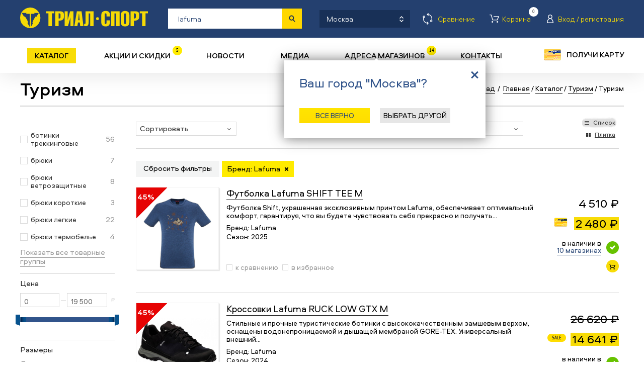

--- FILE ---
content_type: image/svg+xml
request_url: https://trial-sport.ru/img/play-button.svg
body_size: 565
content:
<svg xmlns="http://www.w3.org/2000/svg" viewBox="0 0 342.67 342.67"><defs><style>.cls-1{fill:#284676;stroke:#000;stroke-miterlimit:10;}</style></defs><title>Ресурс 1</title><g id="Слой_2" data-name="Слой 2"><g id="Layer_1" data-name="Layer 1"><path class="cls-1" d="M171.33,342.17C77.14,342.17.5,265.53.5,171.33S77.14.5,171.33.5,342.17,77.14,342.17,171.33,265.53,342.17,171.33,342.17Zm0-319.2C89.53,23,23,89.53,23,171.33S89.53,319.7,171.33,319.7,319.7,253.14,319.7,171.33,253.14,23,171.33,23Z"/><path class="cls-1" d="M135.63,256c-10.65,0-17.52-8.92-17.52-22.71V109.37c0-13.78,6.86-22.68,17.47-22.68,4.66,0,9.84,1.79,15,5.18L240,150.74c8.29,5.45,12.85,12.85,12.84,20.82s-4.58,15.36-12.89,20.8l-89.37,58.49c-5.22,3.41-10.26,5.14-15,5.14Zm7-141.68c-1.84,0-2,2.64-2,3.78V224.55c0,1.14.2,3.79,2.06,3.79a5.77,5.77,0,0,0,2.92-1.1l79.44-52c1.67-1.09,2.59-2.43,2.59-3.77s-.91-2.68-2.58-3.78l-79.47-52.29A5.77,5.77,0,0,0,142.61,114.31Z"/></g></g></svg>

--- FILE ---
content_type: text/plain; charset=utf-8
request_url: https://trial-sport.ru/catlist_json_all.php?_from=ch&pid=0&gid%5B%5D=&sid=51528&bid%5B%5D=1447887&yr%5B%5D=&gen%5B%5D=&age%5B%5D=
body_size: 2337
content:
{"categories":[{"value":"0","text":"\u043a\u0430\u0442\u0435\u0433\u043e\u0440\u0438\u044f","hidden":true},{"value":"","text":"\u0412\u0421\u0415","selected":true},{"value":"1070639","text":"\u0441\u043d\u0430\u0440\u044f\u0436\u0435\u043d\u0438\u0435"},{"value":"1071992","text":"\u043e\u0434\u0435\u0436\u0434\u0430"},{"value":"1070485","text":"\u043e\u0431\u0443\u0432\u044c"},{"value":"1070983","text":"\u0430\u043a\u0441\u0435\u0441\u0441\u0443\u0430\u0440\u044b"}],"groups":[{"value":"0","text":"\u0412\u0421\u0415"},{"value":"1072117","text":"\u0431\u043e\u0442\u0438\u043d\u043a\u0438 \u0442\u0440\u0435\u043a\u043a\u0438\u043d\u0433\u043e\u0432\u044b\u0435"},{"value":"1072599","text":"\u0431\u0440\u044e\u043a\u0438"},{"value":"1278758","text":"\u0431\u0440\u044e\u043a\u0438 \u0432\u0435\u0442\u0440\u043e\u0437\u0430\u0449\u0438\u0442\u043d\u044b\u0435"},{"value":"1078679","text":"\u0431\u0440\u044e\u043a\u0438 \u043a\u043e\u0440\u043e\u0442\u043a\u0438\u0435"},{"value":"1078240","text":"\u0431\u0440\u044e\u043a\u0438 \u043b\u0435\u0433\u043a\u0438\u0435"},{"value":"1078337","text":"\u0431\u0440\u044e\u043a\u0438 \u0442\u0435\u0440\u043c\u043e\u0431\u0435\u043b\u044c\u0435"},{"value":"1072580","text":"\u043a\u043e\u0432\u0440\u0438\u043a\u0438 \u043d\u0430\u0434\u0443\u0432\u043d\u044b\u0435"},{"value":"1078136","text":"\u043a\u043e\u0444\u0442\u044b \u0442\u0435\u0440\u043c\u043e\u0431\u0435\u043b\u044c\u0435"},{"value":"1072720","text":"\u043a\u043e\u0444\u0442\u044b \u0444\u043b\u0438\u0441\u043e\u0432\u044b\u0435"},{"value":"1070486","text":"\u043a\u0440\u043e\u0441\u0441\u043e\u0432\u043a\u0438"},{"value":"1078873","text":"\u043a\u0443\u0440\u0442\u043a\u0438 \u0432\u0435\u0442\u0440\u043e\u0437\u0430\u0449\u0438\u0442\u043d\u044b\u0435"},{"value":"1072462","text":"\u043a\u0443\u0440\u0442\u043a\u0438 \u043b\u0435\u0433\u043a\u0438\u0435"},{"value":"1078162","text":"\u043a\u0443\u0440\u0442\u043a\u0438 \u043f\u0443\u0445\u043e\u0432\u044b\u0435"},{"value":"1078230","text":"\u043a\u0443\u0440\u0442\u043a\u0438 \u0443\u0442\u0435\u043f\u043b\u0435\u043d\u043d\u044b\u0435"},{"value":"1078976","text":"\u043c\u0430\u0439\u043a\u0438"},{"value":"1072381","text":"\u043c\u0435\u0448\u043a\u0438 \u0441\u043f\u0430\u043b\u044c\u043d\u044b\u0435"},{"value":"1070996","text":"\u043d\u043e\u0441\u043a\u0438"},{"value":"1072190","text":"\u043f\u0430\u043b\u043a\u0438 \u0442\u0440\u0435\u043a\u043a\u0438\u043d\u0433\u043e\u0432\u044b\u0435"},{"value":"1071079","text":"\u0440\u044e\u043a\u0437\u0430\u043a\u0438"},{"value":"1071999","text":"\u0441\u0430\u043d\u0434\u0430\u043b\u0438\u0438"},{"value":"1071309","text":"\u0441\u0443\u043c\u043a\u0438"},{"value":"1072805","text":"\u0441\u0443\u043c\u043a\u0438 \u043d\u0430 \u043f\u043e\u044f\u0441"},{"value":"1073458","text":"\u0442\u0435\u0440\u043c\u043e\u0441\u044b"},{"value":"1071993","text":"\u0444\u0443\u0442\u0431\u043e\u043b\u043a\u0438"},{"value":"1073829","text":"\u0448\u0430\u043f\u043a\u0438"},{"value":"1072753","text":"\u0448\u043e\u0440\u0442\u044b"},{"value":"1073360","text":"\u044e\u0431\u043a\u0438"}],"brands":[{"value":"0","text":"\u0412\u0421\u0415"},{"value":"1096580","text":"30 seven"},{"value":"2012054","text":"360 Degrees"},{"value":"2555861","text":"4KAAD"},{"value":"2326","text":"Active Leisure"},{"value":"987990","text":"Adidas"},{"value":"2905955","text":"Armbury"},{"value":"784746","text":"Asics"},{"value":"854803","text":"Axiom"},{"value":"170889","text":"Bataleon"},{"value":"521016","text":"Boreal"},{"value":"1031125","text":"Briko"},{"value":"1315936","text":"Brooks"},{"value":"1069340","text":"Buff"},{"value":"363528","text":"Carrera"},{"value":"388924","text":"Chinook"},{"value":"493801","text":"Climb X"},{"value":"462512","text":"Climbing Technology"},{"value":"714501","text":"Crow"},{"value":"184472","text":"Cycledesign"},{"value":"155972","text":"Drake"},{"value":"762174","text":"Ecliptic"},{"value":"898425","text":"Eider"},{"value":"480099","text":"Eska"},{"value":"76687","text":"Eurotrail"},{"value":"1229325","text":"FOX"},{"value":"127283","text":"Freetime"},{"value":"495971","text":"Fuse"},{"value":"2006660","text":"Garmont"},{"value":"2841429","text":"Garsport"},{"value":"126143","text":"GoSystem"},{"value":"845637","text":"HAD"},{"value":"635062","text":"Hell is for Heroes"},{"value":"2278","text":"K2"},{"value":"26659","text":"Karrimor"},{"value":"124393","text":"Kefas"},{"value":"1316035","text":"Kidneykaren"},{"value":"1447887","text":"Lafuma"},{"value":"263003","text":"Lange"},{"value":"2294","text":"Leki"},{"value":"2304","text":"Level"},{"value":"573308","text":"Licorn"},{"value":"1294525","text":"Lol\u0451"},{"value":"791744","text":"Loopline"},{"value":"2284","text":"Lowa"},{"value":"2641445","text":"Magicshine"},{"value":"173531","text":"Mammut"},{"value":"791927","text":"Merinopower"},{"value":"124432","text":"Metolius"},{"value":"1048053","text":"Millet"},{"value":"882319","text":"Mizuno"},{"value":"255356","text":"Nitro"},{"value":"56719","text":"Nordica"},{"value":"1452757","text":"Northcape"},{"value":"181767","text":"Northwave"},{"value":"1177959","text":"Oktos"},{"value":"158615","text":"One Way"},{"value":"342878","text":"Orage"},{"value":"534691","text":"POC"},{"value":"2244188","text":"Polaroid"},{"value":"322868","text":"Prana"},{"value":"372458","text":"Princeton Tec"},{"value":"997877","text":"Puma"},{"value":"2664623","text":"Red Bull SPECT"},{"value":"1185938","text":"Reebok"},{"value":"1527264","text":"Rome"},{"value":"465845","text":"Rossignol"},{"value":"70551","text":"Salomon"},{"value":"573193","text":"Saxifraga"},{"value":"794819","text":"Schoeffel"},{"value":"2011701","text":"Sea to Summit"},{"value":"305474","text":"Sinner"},{"value":"2287","text":"Smith"},{"value":"2701701","text":"Solemate"},{"value":"2903026","text":"Sprayway"},{"value":"793179","text":"Springyard"},{"value":"2305","text":"Spyder"},{"value":"150720","text":"Storm"},{"value":"541054","text":"Sun Valley"},{"value":"1411561","text":"Supra"},{"value":"521639","text":"Tempesta"},{"value":"1242019","text":"Teva"},{"value":"752757","text":"Trailside"},{"value":"1227467","text":"TravelSafe"},{"value":"1513939","text":"Trekko"},{"value":"179472","text":"TSG"},{"value":"495255","text":"Turtle Fur"},{"value":"228374","text":"UFO"},{"value":"2685758","text":"UYN"},{"value":"1089347","text":"WASPcam"},{"value":"390409","text":"WeThePeople"},{"value":"354135","text":"Yoko"},{"value":"1269480","text":"Zeropoint"}],"sports":[{"value":"0","text":"\u0432\u0438\u0434 \u0441\u043f\u043e\u0440\u0442\u0430","hidden":true},{"value":"","text":"\u0412\u0421\u0415","selected":true},{"value":"761611","text":"\u0411\u0435\u0433"},{"value":"51516","text":"\u0412\u0435\u043b\u043e\u0441\u0438\u043f\u0435\u0434\u044b"},{"value":"1256729","text":"\u0419\u043e\u0433\u0430"},{"value":"51530","text":"\u041a\u043e\u043d\u044c\u043a\u0438 \u043b\u0435\u0434\u043e\u0432\u044b\u0435"},{"value":"51525","text":"\u041a\u043e\u043d\u044c\u043a\u0438 \u0440\u043e\u043b\u0438\u043a\u043e\u0432\u044b\u0435"},{"value":"51533","text":"\u041b\u044b\u0436\u0438 \u0431\u0435\u0433\u043e\u0432\u044b\u0435"},{"value":"51527","text":"\u041b\u044b\u0436\u0438 \u0433\u043e\u0440\u043d\u044b\u0435"},{"value":"74056","text":"\u041f\u043b\u0430\u0432\u0430\u043d\u0438\u0435"},{"value":"1546522","text":"\u0421\u0430\u043c\u043e\u043a\u0430\u0442\u044b"},{"value":"1340407","text":"\u0421\u0451\u0440\u0444\u0438\u043d\u0433"},{"value":"51534","text":"\u0421\u043a\u0435\u0439\u0442\u0431\u043e\u0440\u0434\u044b"},{"value":"51526","text":"\u0421\u043d\u043e\u0443\u0431\u043e\u0440\u0434\u044b"},{"value":"51528","text":"\u0422\u0443\u0440\u0438\u0437\u043c"}],"years":[{"value":"0","text":"\u0412\u0421\u0415"},{"value":"2025","text":"2025"},{"value":"2024\/2025","text":"2024\/2025"},{"value":"2024","text":"2024"},{"value":"2023\/2024","text":"2023\/2024"},{"value":"2023","text":"2023"},{"value":"2022\/2023","text":"2022\/2023"},{"value":"2022","text":"2022"},{"value":"2021\/2022","text":"2021\/2022"},{"value":"2020\/2021","text":"2020\/2021"},{"value":"2020","text":"2020"}],"sex":[{"value":"1070506","text":"\u0434\u043b\u044f \u0436\u0435\u043d\u0449\u0438\u043d"},{"value":"1070482","text":"\u0434\u043b\u044f \u043c\u0443\u0436\u0447\u0438\u043d"},{"value":"1070509","text":"\u0443\u043d\u0438\u0441\u0435\u043a\u0441"}],"age":[{"value":"1070483","text":"\u0434\u043b\u044f \u0432\u0437\u0440\u043e\u0441\u043b\u044b\u0445"}]}

--- FILE ---
content_type: image/svg+xml
request_url: https://trial-sport.ru/img/close_ico_list_black.svg
body_size: 229
content:
<svg 
 xmlns="http://www.w3.org/2000/svg"
 xmlns:xlink="http://www.w3.org/1999/xlink"
 width="9px" height="9px">
<path fill-rule="evenodd"  fill="#000000"
 d="M8.389,6.975 L6.975,8.389 L4.500,5.914 L2.025,8.389 L0.611,6.975 L3.086,4.500 L0.611,2.025 L2.025,0.611 L4.500,3.086 L6.975,0.611 L8.389,2.025 L5.914,4.500 L8.389,6.975 Z"/>
</svg>